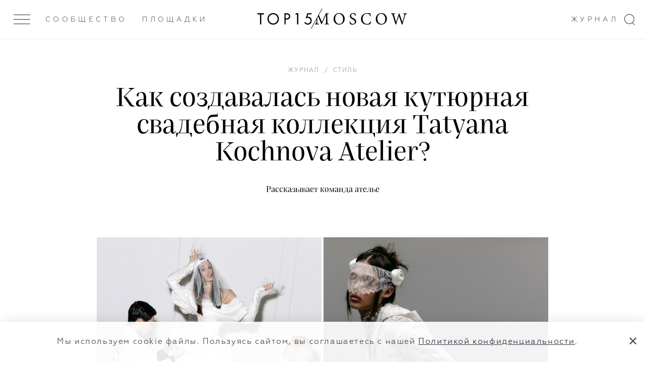

--- FILE ---
content_type: text/html; charset=UTF-8
request_url: https://top15moscow.ru/novosti/kak-sozdavalas-novaya-kutyurnaya-svadebnaya-kollekciya-tatyana-kochnova-atelier
body_size: 19553
content:
<!DOCTYPE html>
<html>
<head>
<link rel="dns-prefetch" href="//top15moscow.ru">
<link rel="dns-prefetch" href="//cdnjs.cloudflare.com">
<link rel="dns-prefetch" href="//phpbbex.com">
<link rel="dns-prefetch" href="//schema.org">
<link rel="dns-prefetch" href="//mc.yandex.ru">
<link rel="dns-prefetch" href="//www.w3.org">
<link rel="dns-prefetch" href="//t.me">
<style>
.article-video-container {
    margin: 56px auto 80px !important;

    @media  screen and (max-width: 1023px) {
        margin: 32px auto 40px !important;
    }

    &.small {
        width: 100%;
        max-width: 600px;
    }

    &.big {
        @media  screen and (min-width: 1023px) {
            width: 150%;
            margin-left: -25% !important;
            max-width: 100vw;
        }
    }

    &.vertical {
        max-width: 360px;
    }

    & iframe {
        right: 0 !important;
        left: unset !important;
        min-height: unset !important;
    }

    & .article-video-copyrite {
        margin-top: 8px;
        font-size: 12px;
        line-height: 15px;
        color: black;

        @media  screen and (min-width: 640px) {
            font-size: 14px;
            line-height: 18px;
        }
    }
}
</style>



    <meta name="yandex-verification" content="8619308e481fb2ee">
    <meta charset="utf-8"> <meta name="viewport" content="width=device-width, initial-scale=1.0, maximum-scale=1.0, user-scalable=no"> <meta name="format-detection" content="telephone=no"> <meta name="SKYPE_TOOLBAR" content="SKYPE_TOOLBAR_PARSER_COMPATIBLE">   <meta name="yandex-verification" content="7cf5414637b1b75c">  <meta name="google-site-verification" content="GUizLrCl9Y3sfRYPDYnjBwTIqDn_o96DysMX2zpL7kY">   <link rel="canonical" href="https://top15moscow.ru/novosti/kak-sozdavalas-novaya-kutyurnaya-svadebnaya-kollekciya-tatyana-kochnova-atelier">  <link rel="apple-touch-icon" sizes="180x180" href="/img/favicons/apple-touch-icon.png"> <link rel="icon" type="image/png" sizes="32x32" href="/img/favicons/favicon-32x32.png"> <link rel="icon" type="image/png" sizes="16x16" href="/img/favicons/favicon-16x16.png"> <link rel="manifest" href="/img/favicons/manifest.json"> <link rel="mask-icon" href="/img/favicons/safari-pinned-tab.svg" color="#000"> <link rel="shortcut icon" href="/img/favicons/favicon.ico"> <meta name="msapplication-TileColor" content="#2d89ef"> <meta name="msapplication-TileImage" content="/img/favicons/mstile-144x144.png"> <meta name="msapplication-config" content="/img/favicons/browserconfig.xml"> <meta name="theme-color" content="#ffffff"> <meta name="cmsmagazine" content="dd2cf3e1ada3c9bfc2ba4232f0af70ed"> <link rel="stylesheet" href="/css/critical.css?id=4aa4c1694e229f0a87371e46978e319f"> <link rel="stylesheet" href="/css/app.css?id=41ed89463c9de15198e68db7bd9f2a0d"> <link href="/css/main.css?id=28ded57f05e2028d2d58a3871f5b9ea0" rel="stylesheet" media="all">  <link rel="stylesheet" href="/css/slide-menu.css?id=025934b0f8dc25e83021421661afe43e"> <link rel="stylesheet" href="/css/v4/app-v4.css?id=d7590331bcc20b317320a41665451da2">      <!--[if IE]> <script src="https://cdnjs.cloudflare.com/ajax/libs/html5shiv/3.7.3/html5shiv.js"></script> <![endif]--> <!--[if lt IE 10]> <script src="http://phpbbex.com/oldies/oldies.js" charset="utf-8"></script> <![endif]-->  <title>Свадебные платья | Платье на свадьбу | Дизайнерские свадебные платья | Tatyana kochnova | Tatyana kochnova atelier</title>   <meta name="description" content="Как создавались платья из новой кутюрной коллекции Tatyana Kochnova Atelier? Рассказывает команда бренда.">  <meta name="yandex-verification" content="7cf5414637b1b75c"> <meta name="google-site-verification" content="GUizLrCl9Y3sfRYPDYnjBwTIqDn_o96DysMX2zpL7kY">  <meta name="facebook-domain-verification" content="oean7yb77lhu19tkm07rrc4o10oywc">     <meta property="og:locale" content="ru_RU"> <meta property="og:type" content="website">  <meta property="og:title" content="Свадебные платья | Платье на свадьбу | Дизайнерские свадебные платья | Tatyana kochnova | Tatyana kochnova atelier"> <meta property="og:description" content="Как создавались платья из новой кутюрной коллекции Tatyana Kochnova Atelier? Рассказывает команда бренда."> <meta property="og:url" content="https://top15moscow.ru/novosti/kak-sozdavalas-novaya-kutyurnaya-svadebnaya-kollekciya-tatyana-kochnova-atelier/"> <meta property="og:site_name" content="TOP15MOSCOW"> <meta name="twitter:card" content="summary_large_image"> <meta property="twitter:description" content="Как создавались платья из новой кутюрной коллекции Tatyana Kochnova Atelier? Рассказывает команда бренда."> <meta name="twitter:title" content="Свадебные платья | Платье на свадьбу | Дизайнерские свадебные платья | Tatyana kochnova | Tatyana kochnova atelier"> <meta property="og:image" content="https://top15moscow.ru/storage/news/June2023/cropped/2TbncFnEhsUfzOghKcFZ.jpg"> <meta property="og:image:secure_url" content="https://top15moscow.ru/storage/news/June2023/cropped/2TbncFnEhsUfzOghKcFZ.jpg"> <meta name="twitter:image" content="https://top15moscow.ru/storage/news/June2023/cropped/2TbncFnEhsUfzOghKcFZ.jpg"> <meta property="og:image:width" content="2400"> <meta property="og:image:height" content="1260"> <meta property="business:contact_data:country_name" content="Россия"> <meta property="business:contact_data:locality" content="Москва"> <meta property="business:contact_data:street_address" content="Москва, ул. Новопесчаная 8к3/183"> <meta property="business:contact_data:postal_code" content="121248"> <meta property="business:contact_data:email" content="info@top15moscow.ru"> <meta property="business:contact_data:phone_number" content="+79854112400"> <meta property="business:contact_data:website" content="https://top15moscow.ru/novosti/kak-sozdavalas-novaya-kutyurnaya-svadebnaya-kollekciya-tatyana-kochnova-atelier/">            <script type="application/ld+json">
                

    
    {
    "@context": "https://schema.org",
    "@type": "Article",
    "mainEntityOfPage": {
    "@type": "WebPage",
    "@id": "/novosti/kak-sozdavalas-novaya-kutyurnaya-svadebnaya-kollekciya-tatyana-kochnova-atelier"
    },
    "headline": "&#1050;&#1072;&#1082; &#1089;&#1086;&#1079;&#1076;&#1072;&#1074;&#1072;&#1083;&#1072;&#1089;&#1100; &#1085;&#1086;&#1074;&#1072;&#1103; &#1082;&#1091;&#1090;&#1102;&#1088;&#1085;&#1072;&#1103; &#1089;&#1074;&#1072;&#1076;&#1077;&#1073;&#1085;&#1072;&#1103; &#1082;&#1086;&#1083;&#1083;&#1077;&#1082;&#1094;&#1080;&#1103; Tatyana Kochnova Atelier?",
    "description": "&#1056;&#1072;&#1089;&#1089;&#1082;&#1072;&#1079;&#1099;&#1074;&#1072;&#1077;&#1090; &#1082;&#1086;&#1084;&#1072;&#1085;&#1076;&#1072; &#1072;&#1090;&#1077;&#1083;&#1100;&#1077;",
    "image": "/storage/news/June2023/thumbnails/1x/Qsd5XzQifSxrYaEBu6nf.jpg?1687266648",
    "author": {
    "@type": "Person",
    "name": "&#1051;&#1072;&#1076;&#1072; &#1050;&#1088;&#1099;&#1083;&#1086;&#1074;&#1072;"
    },
    "publisher": {
    "@type": "Organization",
    "name": "top15moscow",
    "logo": {
    "@type": "ImageObject",
    "url": "https://top15moscow.ru/img/svg/logo-01.svg"
    }
    },
    "datePublished": "2023-06-21 10:50:00"
    }
    
        </script>
    
    <script>

    function onLoadRequestedImages(img) {
        img.parentElement.classList.remove('mod_requested');
        onImageLoad(img);
    }

    function onImageLoad(img) {
        var parent = img.parentElement.parentElement;
        img.classList.add('mod_loaded');

        if (parent.classList.contains('gallery__item--visible--last')) {
            setTimeout(function () {
                parent.classList.add('mod_more');
            }, 200);
        }
    }

    function onGalleryImageLoad(img) {
        if (img.parentElement.classList.contains('mod_loaded')) {
            return;
        }

        img.parentElement.style.backgroundImage = 'url(' + img.currentSrc + ')';
        img.parentElement.classList.add('mod_loaded');
        img.classList.remove('lazyload');
    }

</script>
    <meta name="csrf-token" content="CyDLNi6ZzZOoxTBiUFTWSGSOCw7hjFRWgufq8aAq">

    <style> .special-event { min-height: calc(100vh - 216px); padding: 70px 0 } .special-event_content { display: grid; grid-template-columns: 1fr 1fr; align-items: center; grid-gap: 50px; } .special-event h1 { font-size: 48px; margin-bottom: 18px; } .special_event-text span { border-bottom: 1px solid #1E1E1E; } .special_event-text { font-family: 'Praho Pro'; font-style: normal; font-weight: normal; font-size: 20px; line-height: 1.4; color: #333744; } @media (max-width: 1200px) { .special-event_content { display: grid; grid-template-columns: 1fr; align-items: center; grid-gap: 0; } .special-event { padding: 52px 0; } .special-event h1 { line-height: 28px; font-size: 28px; margin-bottom: 26px; } .special-event_logo { margin-bottom: 16px; } } .special-event_logo img { display: block; width: 100%; object-fit: cover; } .restaurant-main_rating { margin-top: 10px; } .map__container { padding-bottom: 0 !important; } @media (min-width: 1000px) { .mobile-hall { display: flex; justify-content: space-around; } } .background { background: rgba(0, 0, 0, .2) no-repeat top center / cover; } .page_masters .top-line .col-item > .m-gallery__item, .page_foto .top-line .col-item > .m-gallery__item, .page_decor .top-line .col-item > .m-gallery__item, .page_partners .top-line .col-item > .m-gallery__item, .page_masters .bottom-line .col-item > .m-gallery__item, .page_foto .bottom-line .col-item > .m-gallery__item, .page_decor .bottom-line .col-item > .m-gallery__item, .page_partners .bottom-line .col-item > .m-gallery__item, .page_restaurants .col-item > .m-gallery__item, .articles-slider .blog-list__image { background: rgba(0, 0, 0, 0.05) top center/cover no-repeat; height: 100% !important; -webkit-transition: all 1s ease 0s; transition: all 1s ease 0s; position: relative; display: block; } .m-gallery .logo { float: left; } </style>

    
        <!-- Yandex.Metrika counter -->
        <script type="text/javascript">
            (function(m,e,t,r,i,k,a){m[i]=m[i]||function(){(m[i].a=m[i].a||[]).push(arguments)};
                m[i].l=1*new Date();k=e.createElement(t),a=e.getElementsByTagName(t)[0],k.async=1,k.src=r,a.parentNode.insertBefore(k,a)})
            (window, document, "script", "https://mc.yandex.ru/metrika/tag.js", "ym");

            ym(29301105, "init", {
                clickmap:true,
                trackLinks:true,
                accurateTrackBounce:true
            });
        </script>

        <!-- /Yandex.Metrika counter -->
    

</head>
<body class="page-loading mod_release-v4 page_blog-detail 


       mod_without-banner" data-locale="ru" data-page="blog-detail">

<noscript>



    <div><img src="https://mc.yandex.ru/watch/29301105" style="position:absolute; left:-9999px;" alt="Как создавалась новая кутюрная свадебная коллекция Tatyana"></div>
</noscript>


<div style="display: none" itemscope itemtype="http://schema.org/ImageObject">
    <h2 itemprop="title">Свадебные платья | Платье на свадьбу | Дизайнерские свадебные платья | Tatyana kochnova | Tatyana kochnova atelier</h2>
        <img src="https://top15moscow.ru/storage/news/June2023/cropped/2TbncFnEhsUfzOghKcFZ.jpg" itemprop="contentUrl" alt="Как создавалась новая кутюрная свадебная коллекция Tatyana">
    <span itemprop="description">Как создавались платья из новой кутюрной коллекции Tatyana Kochnova Atelier? Рассказывает команда бренда.</span>
</div>


    <div class="page-layout">


        <div class="page">
            <header class="header header--white"> <div class="outer-header"> <div class="header__inner "> <div class="menu-btn"> <div class="menu-btn__inner js-menu-open "> <span></span><span></span><span></span> </div> </div> <div class="header-down_buttons"> <div class="header-down_button-wrap"> <a class="header-down_button hover link-inherit" href="/members" data-name="members">Сообщество</a> </div>  <div class="header-down_button-wrap"> <a class="header-down_button link-inherit" data-name="places" href="/places/russia/moscow">Площадки</a> </div>   <div class="right-header-links"> <div class="header-down_button-wrap" style="margin-right: 18px"> <a href="/novosti" class="header-down_button hover" data-name="journal">Журнал</a> </div>  </div>    </div> <a href="/" class="header__inner-title"> <div class="logo-clipped-container "> <div class="logo-top15"><svg xmlns="http://www.w3.org/2000/svg" viewbox="0 0 359.9 76.5"> <path d="M0 1.2V9h17.7v66.2h8.1V9h17.7V1.2H0zM75.3 38.2c0 17 13.2 30.5 29.6 30.5s29.6-13.5 29.6-30.5-13.2-30.5-29.6-30.5-29.6 13.6-29.6 30.5zm-8.3 0C67 16.2 83.9 0 104.9 0s37.9 16.2 37.9 38.2-16.8 38.3-37.9 38.3S67 60.2 67 38.2zM187.2 35.2h6.7c9.6 0 15.4-4.9 15.4-13.4 0-11.8-10.8-12.9-16.1-12.9h-6v26.3zm5.1-34c7.3 0 13.4.9 18.4 5.2 5.4 4.7 6.7 11.2 6.7 15.8 0 10.4-6.4 20.7-23.1 20.7h-7.1V75h-8.1V1.2h13.2zM263 9h-12.2l4.3-7.8h16.1v73.9H263V9zM359.4 8.7H336l-4.7 16c1.5-.3 3-.5 4.6-.4 14.6 0 24.1 11.2 24.1 25.6 0 16.5-12.3 26.6-26.6 26.6-6 .1-11.7-1.9-16.3-5.8-2.5-2.2-4.7-4.7-6.4-7.6l6.5-4.7c1.2 2.4 2.8 4.4 4.9 6 3.3 2.9 7.5 4.4 11.8 4.4 10.3 0 17.9-8.5 17.9-19 0-10.6-7.6-18.2-17.9-18.2-2.6 0-7.5.4-14.1 5.1L330.4 1h29v7.7z"></path> </svg></div> <div class="logo-slash"></div> <div class="logo-clipped-part"> <div class="logo-moscow"> <svg xmlns="http://www.w3.org/2000/svg" viewbox="0 0 605.4 76.3"> <path d="M93.6 74.5V71c-9.9-.8-10.3-1.4-10.6-13.8l-1-39.1c-.5-12.1.4-12 10.3-12.9V1.8H73.5L47 58.5 21.4 1.8H3.5v3.4c10.3.9 10.6 1.2 9.7 15.4l-1.5 23.3c-.8 11.8-1.5 16.5-2.1 20.3-.8 5.1-3.1 6.1-9.5 6.7v3.6h26.4v-3.6c-7.3-.6-10.2-1.4-10.5-6.7-.1-4.1 0-8.6.5-18.3L18 13.5h.2l25.1 60.1h2.3l27.8-61.7h.2l.5 45.4c0 12.4-.2 13-9.6 13.8v3.5h29.1zM160.6 0c-23 0-37.3 18.7-37.3 39.1 0 21.7 16.5 37.2 35.9 37.2 20.4 0 37.3-14.7 37.3-39.1C196.4 14.6 179.1 0 160.6 0zM158 4.4c14.7 0 27.8 12.1 27.8 35.7 0 21.6-11.5 31.7-24.2 31.7-15.8 0-27.8-15-27.8-36 0-21.3 11.9-31.4 24.1-31.4h.1zM268.8 18.2c-.9-7.3-1.5-11.6-1.9-15.5C261.8.9 257.4 0 253 0c-14.1 0-22.6 9.1-22.6 19.7 0 12.9 11.7 18.3 18.3 21.7 8.3 4.5 14.6 8.3 14.6 17 0 8.1-5 13.5-13.7 13.5-11.4 0-16-10.9-17.8-17.7l-3.5.7c.8 5.8 2.1 14.7 3.1 17.3 1 .4 2.7 1.4 5.2 2.2 2.6.8 6.3 1.9 11 1.9 14.5 0 24.3-9.1 24.3-21.2 0-12.9-11.3-18-19.4-21.9-8.4-4.4-14.1-8.3-14.1-16.8 0-5.6 3.5-12.3 12.5-12.3 9.9 0 12.3 7.8 14.1 14.7l3.8-.6zM366.2 54.7C360.5 66.3 354.8 72 343.6 72 326.7 72 314 57.8 314 36.9c0-16.9 10-32.6 28.9-32.6 12.7 0 18.7 5.3 21.5 16.7l3.6-1c-.6-5.9-1.4-10.4-2.2-16.9-3.2-.7-10.6-3.1-19.6-3.1-24.6 0-42.8 15.6-42.8 39.3 0 17.5 12.2 37 39.3 37 8.4 0 17.5-2.3 20.9-3.1 1.8-3.5 4.8-11.9 6.3-17.4l-3.7-1.1zM437.5 0c-23 0-37.3 18.7-37.3 39.1 0 21.7 16.5 37.2 35.9 37.2 20.4 0 37.3-14.7 37.3-39.1C473.4 14.6 456 0 437.5 0zM435 4.4c14.7 0 27.8 12.1 27.8 35.7 0 21.6-11.5 31.7-24.2 31.7-15.8 0-27.8-15-27.8-36 0-21.3 11.9-31.4 24.1-31.4h.1zM605.4 1.8H581v3.4c8.2 1.1 8.7 2.2 7.4 8.6-1.8 8-8.6 30.6-13.1 45.6h-.2c-6.9-20-13.4-37.9-19.5-56.5h-3.3c-5.7 18.4-12.2 36.7-18.3 56.6h-.2c-5-16.6-9.5-31.8-13.9-47.2-1.5-5.5-1.5-6.1 6.8-7.1V1.8h-26.2v3.4c6.8.8 8.4 1.6 11.2 10.6 6.1 20 12.5 39.6 18.3 59.7h3.4c5.8-18.3 11.9-36.2 18.6-56.5h.2c6 17.5 13.5 38.3 19.4 56.5h3.6c9-31.2 16-53 18.4-59.7 3.3-8.9 4-9.6 11.9-10.6V1.8z"></path> </svg> </div> </div> </div> </a> <svg class="search-icon" xmlns="http://www.w3.org/2000/svg" width="21px" height="22px"> <path fill-rule="evenodd" d="M16.675,16.973 L21.010,21.312 L20.313,22.009 L15.927,17.619 C14.253,18.930 12.150,19.719 9.859,19.719 C4.414,19.719 -0.000,15.304 -0.000,9.859 C-0.000,4.414 4.414,-0.000 9.859,-0.000 C15.304,-0.000 19.719,4.414 19.719,9.859 C19.719,12.658 18.547,15.178 16.675,16.973 ZM9.859,1.000 C4.966,1.000 1.000,4.966 1.000,9.859 C1.000,14.752 4.966,18.719 9.859,18.719 C14.752,18.719 18.719,14.752 18.719,9.859 C18.719,4.966 14.752,1.000 9.859,1.000 Z"></path> </svg> </div>  </div> </header>
            
            


            <section data-category="28" data-type-id="1" data-created-at="2023-06-21 10:50:00" data-news-id="3337" class="section blog-detail current mod_without-logo">

                                    <time style="display: none" datetime="2023.06.21">21 / 06 / 2023</time>
                
                

                <div class="wrap">
                    <div class="blog-list__item blog-list__main">  <div class="blog-list__category"></div> <ol class="breadcrumbs-list blog-list__breadcrumbs" itemscope itemtype="https://schema.org/BreadcrumbList"> <li class="breadcrumbs-item mod_hidden" itemprop="itemListElement" itemscope itemtype="https://schema.org/ListItem"> <a class="link-inherit" itemprop="item" href="/"> <span itemprop="name">Главная</span></a> <meta itemprop="position" content="1"> </li>  <span class="mod_hidden">/</span>    <li itemprop="itemListElement" class="breadcrumbs-item " itemscope itemtype="https://schema.org/ListItem"> <a class="link-inherit" itemscope itemtype="https://schema.org/WebPage" itemprop="item" itemid="/novosti" href="/novosti"><span itemprop="name">Журнал</span></a> <meta itemprop="position" content="2"> </li>   <span class="">/</span>  <li itemprop="itemListElement" class="breadcrumbs-item " itemscope itemtype="https://schema.org/ListItem"> <a class="link-inherit" itemscope itemtype="https://schema.org/WebPage" itemprop="item" itemid="/category/style" href="/category/style"><span itemprop="name">Стиль</span></a> <meta itemprop="position" content="3"> </li>   <span class="mod_hidden">/</span>  <li itemprop="itemListElement" class="breadcrumbs-item mod_hidden" itemscope itemtype="https://schema.org/ListItem"> <a class="link-inherit" itemscope itemtype="https://schema.org/WebPage" itemprop="item" itemid="/novosti/kak-sozdavalas-novaya-kutyurnaya-svadebnaya-kollekciya-tatyana-kochnova-atelier" href="/novosti/kak-sozdavalas-novaya-kutyurnaya-svadebnaya-kollekciya-tatyana-kochnova-atelier"><span itemprop="name">Как создавалась новая кутюрная свадебная коллекция Tatyana Kochnova Atelier?</span></a> <meta itemprop="position" content="4"> </li>  </ol>   <h1 class="blog-list__title">Как создавалась новая кутюрная свадебная коллекция Tatyana Kochnova Atelier?</h1> <h2 class="blog-list__text">Рассказывает команда ателье</h2>  </div>                </div>

                
                
                
                
                                    <div class="text-content text-content--main">
                        <div class="wrap">
                            <div class="parts-row parts-4 parts-collapse-lg">

                                <div class="col-item">  <div class="persons-list__item--sm hdn-lg"> </div>  </div>
                                <div class="col-item part-4x2 blog-inner">

                                    
                                    
                                    <div class="userContent">
<div class="m-gallery"> <hr class="mod_main-personal-hr"> <div class="list-title v-chunk-gallery_title m-gallery_title">   </div>  <div class="m-gallery__list loading personal">  <div class="gallery-wrapper">   <div class="gallery__item-wrapper gallery__item--visible" style="width: 50%;"> <a href="/storage/photos/June2023/thumbnails/1x/p3KhqjWUeWbvB34j1stT.jpg?1687266439" data-fancybox="gallery_ " style="padding-bottom: 125%;" data-ratio="0.8" class="hoverable gallery__item-link"> <img data-src="/storage/photos/June2023/thumbnails/0.5x/p3KhqjWUeWbvB34j1stT.jpg?1687266439" class="gallery__item lazyload" onload="onImageLoad(this)" alt="Как создавалась новая кутюрная свадебная коллекция Tatyana"> </a>  </div>     <div class="gallery__item-wrapper gallery__item--visible" style="width: 50%;"> <a href="/storage/photos/June2023/thumbnails/1x/3FSIlfTNy6jqoWDoA2gY.jpg?1687266428" data-fancybox="gallery_ " style="padding-bottom: 125%;" data-ratio="0.8" class="hoverable gallery__item-link"> <img data-src="/storage/photos/June2023/thumbnails/0.5x/3FSIlfTNy6jqoWDoA2gY.jpg?1687266428" class="gallery__item lazyload" onload="onImageLoad(this)" alt="Как создавалась новая кутюрная свадебная коллекция Tatyana"> </a>  </div>         </div> </div> </div>  
<p> </p>
<p>Bridal Collection 23/24 <span style="text-decoration: underline; color: #000000;"><a style="color: #000000; text-decoration: underline;" href="https://top15moscow.ru/wedding-dresses/tatyana-kochnova" target="_blank" rel="noopener">Tatyana Kochnova Atelier</a></span> — это новое, ни на что не похожее, прочтение образа современной невесты. В этот раз наравне с уже известными корсетными платьями с объемными шелковыми цветами появились и другие, более дерзкие образы с брюками, топами, кейпами с капюшонами и гиперболизированными деталями в виде бантов. Мы пообщались с командой ателье и узнали, как создавалась новая свадебная капсула и в чем ее уникальность.</p>
<p><em><strong>О чем новая коллекция?</strong></em></p>
<p>Bridal Collection 23/24 о том, что свадебная мода может сосуществовать с современными тенденциями. В этом и заключалась наша миссия — создать коллекцию, которая соответствует трендам здесь и сейчас.</p>
<p><em><strong>В чем главное отличие от предыдущих кутюрных коллекций? </strong></em></p>
<p>Коллекция отличается особенным разнообразием. В ней есть не только основные платья для церемоний, но и так называемые вторые платья, в которых можно комфортно провести свадебный вечер. Но это еще не все. Bridal Collection 23/24 частично представляет собой конструктор, где каждая невеста сможет собрать себе уникальный образ, замиксовав разные верх и низ, добавить к платью корсет или надеть сверху кейп. К тому же мы создали полноценную капсулу свадебных аксессуаров. Из-за своей вариативности и возможности составить многослойный образ, коллекция подходит для любого сезона, а это очень важно, ведь не все мечтают о свадьбе летом.</p>
<div class="m-gallery"> <hr class="mod_main-personal-hr"> <div class="list-title v-chunk-gallery_title m-gallery_title">   </div>  <div class="m-gallery__list loading personal">  <div class="gallery-wrapper">   <div class="gallery__item-wrapper gallery__item--visible" style="width: 50%;"> <a href="/storage/photos/June2023/thumbnails/1x/qQuIlAVH74Lk526WxOcY.jpg?1687265112" data-fancybox="gallery_ " style="padding-bottom: 125.028%;" data-ratio="0.8" class="hoverable gallery__item-link"> <img data-src="/storage/photos/June2023/thumbnails/0.5x/qQuIlAVH74Lk526WxOcY.jpg?1687265112" class="gallery__item lazyload" onload="onImageLoad(this)" alt="Как создавалась новая кутюрная свадебная коллекция Tatyana"> </a>  </div>     <div class="gallery__item-wrapper gallery__item--visible" style="width: 50%;"> <a href="/storage/photos/June2023/thumbnails/1x/EeVuErhOIjYZ73pguCgz.jpg?1687265111" data-fancybox="gallery_ " style="padding-bottom: 125.028%;" data-ratio="0.8" class="hoverable gallery__item-link"> <img data-src="/storage/photos/June2023/thumbnails/0.5x/EeVuErhOIjYZ73pguCgz.jpg?1687265111" class="gallery__item lazyload" onload="onImageLoad(this)" alt="Как создавалась новая кутюрная свадебная коллекция Tatyana"> </a>  </div>         </div> </div> </div>  
<p><em><strong>Как долго шла подготовка к ее запуску?</strong></em></p>
<p>Около года. Запуск коллекции — это всегда большой цикл взаимосвязанных действий. Такой цикл занимает месяцы, и много времени уходит именно на доставку тканей, ведь многие материалы создаются под заказ. Параллельно с этим нужно провести анализ прошлой коллекции, придумать концепцию новой и создать детальный эскиз каждого образа. Далее составляется расписание для ателье, по которому будет идти процесс создания образов с предварительными примерками на моделях. В это время креативная команда разрабатывает пиар-кампанию, планирует съемки и занимается организацией онлайн-показа.</p>
<p><em><strong>Расскажите о технологиях работы кутюрного ателье.</strong></em></p>
<p>Образы Bridal Collection 23/24 современны и в то же время включают в себя элементы классических ручных вышивок люневильским крючком, лентами, бисером, стеклярусом и золотой канителью. В новой свадебной линейке также представлены платья и костюмы с нашим фирменным декором в виде цветов из ткани, которые создаются в технике шелковой флористики. Особое внимание уделено выбору материалов высочайшего качества — струящийся шелк, воздушная органза, тончайшее кружево. Более того, внутри изделие так же безупречно, как и снаружи. Каждый шов обработан аккуратной окантовкой, а подклад — это всегда натуральный шелк. В большей степени коллекция собрана, как правило, вручную, а качество исполнения — исключительно.</p>
<div class="m-gallery"> <hr class="mod_main-personal-hr"> <div class="list-title v-chunk-gallery_title m-gallery_title">   </div>  <div class="m-gallery__list loading personal">  <div class="gallery-wrapper">   <div class="gallery__item-wrapper gallery__item--visible" style="width: 50.006%;"> <a href="/storage/photos/June2023/thumbnails/1x/c7rB2PJ6SyqsXZBBDGNF.jpg?1687265915" data-fancybox="gallery_ " style="padding-bottom: 125%;" data-ratio="0.8" class="hoverable gallery__item-link"> <img data-src="/storage/photos/June2023/thumbnails/0.5x/c7rB2PJ6SyqsXZBBDGNF.jpg?1687265915" class="gallery__item lazyload" onload="onImageLoad(this)" alt="Как создавалась новая кутюрная свадебная коллекция Tatyana"> </a>  </div>     <div class="gallery__item-wrapper gallery__item--visible" style="width: 49.994%;"> <a href="/storage/photos/June2023/thumbnails/1x/XXeg8FPUpUT1TOx5I4Kp.jpg?1687266565" data-fancybox="gallery_ " style="padding-bottom: 125.028%;" data-ratio="0.8" class="hoverable gallery__item-link"> <img data-src="/storage/photos/June2023/thumbnails/0.5x/XXeg8FPUpUT1TOx5I4Kp.jpg?1687266565" class="gallery__item lazyload" onload="onImageLoad(this)" alt="Как создавалась новая кутюрная свадебная коллекция Tatyana"> </a>  </div>         </div> </div> </div>  
<p><em><strong>Невесты Tatyana Kochnova Atelier Bridal Collection 23/24 — какие они?</strong></em></p>
<p>Наши невесты очень разные, и с точки зрения вкуса, и с точки зрения возраста. Сдержанные девушки выбирают более лаконичные и не многосложные силуэты, а невесты с бунтарским духом хотят чего-то «поярче» и зачастую покороче. Но, в любом случае, каждая из них — единственная и неповторимая. </p>
<p><em><strong>Какие образы в коллекции самые любимые?</strong></em></p>
<p>Все без исключения!</p>
<div class="m-gallery"> <hr class="mod_main-personal-hr"> <div class="list-title v-chunk-gallery_title m-gallery_title">   </div>  <div class="m-gallery__list loading personal">  <div class="gallery-wrapper">   <div class="gallery__item-wrapper gallery__item--visible" style="width: 50%;"> <a href="/storage/photos/June2023/thumbnails/1x/RL39PqohJspMHkdwYMzH.jpg?1687265971" data-fancybox="gallery_ " style="padding-bottom: 125.028%;" data-ratio="0.8" class="hoverable gallery__item-link"> <img data-src="/storage/photos/June2023/thumbnails/0.5x/RL39PqohJspMHkdwYMzH.jpg?1687265971" class="gallery__item lazyload" onload="onImageLoad(this)" alt="Как создавалась новая кутюрная свадебная коллекция Tatyana"> </a>  </div>     <div class="gallery__item-wrapper gallery__item--visible" style="width: 50%;"> <a href="/storage/photos/June2023/thumbnails/1x/ySMMh3OHJN77x43oIqB5.jpg?1687266620" data-fancybox="gallery_ " style="padding-bottom: 125.028%;" data-ratio="0.8" class="hoverable gallery__item-link"> <img data-src="/storage/photos/June2023/thumbnails/0.5x/ySMMh3OHJN77x43oIqB5.jpg?1687266620" class="gallery__item lazyload" onload="onImageLoad(this)" alt="Как создавалась новая кутюрная свадебная коллекция Tatyana"> </a>  </div>         </div> </div> </div>  
<p style="margin: 0px; font-stretch: normal; font-size: 12px; line-height: normal; font-family: 'Helvetica Neue';"> </p>
</div>
                                </div>
                            </div>


                            
                        </div>
                    </div>
                                <p class="blog-detail__data">
                    21.06.2023
                </p>
                                    <div class="journal-writer-bottom">
                        <a class="link-inherit" href="https://top15moscow.ru/team/editors/lada-krylova">
                            Автор — <span>Лада Крылова</span>
                        </a>
                                            </div>
                                <div class="wrap">

                    
                    
                    

                    <div class="soc-feedback ta-c">

                        <div class="soc-feedback__item">  <div class="soc-feedback__title">Оценить статью —</div> <div class="rating-list"> <div class="star-rating"> <form action="/change_rating" id="ratingForm" class="star-rating__wrap js-rating-form-0" method="post"> <input type="hidden" name="_token" value="CyDLNi6ZzZOoxTBiUFTWSGSOCw7hjFRWgufq8aAq"> <select id="rating" class=""> <option value=""></option> <option value="1">1</option> <option value="2">2</option> <option value="3">3</option> <option value="4">4</option> <option value="5">5</option> </select> <input name="rating" class="js-new-rating-0" id="newRating" type="hidden" value="">  <input name="news_id" type="hidden" value="3337">  <input name="user_ip" id="userIp" type="hidden" value=""> </form> </div> </div>  <div class="soc-feedback__error" style="display: none;">Возникли проблемы при отправке данных. Попробуйте повторить операцию позже.</div> </div>
                    </div>
                </div>
                
                                    <div class="tags-container "> <div class="tags"> <div class="tags__label">Теги:</div>  <div class="tag"><a href="https://top15moscow.ru/tags/100">#образ невесты</a></div>  <div class="tag"><a href="https://top15moscow.ru/tags/255">#необычное платье</a></div>  <div class="tag"><a href="https://top15moscow.ru/tags/2">#платья</a></div>  </div> </div>                     
                    <div class="popular-articles-container"> <div class="wrap"> <hr> <div class="list-title v-chunk-gallery_title articles_title">Похожее</div> <div class="article-list">  <div class="blog-list__item article ">  <a href="/novosti/16-rossiiskih-lokalnyh-brendov-u-kotoryh-mozhno-naiti-platya-i-aksessuary-dlya-nevest" class="blog-list__image--wrapper list__image-wrapper hoverable" style="padding-bottom: 150%;"> <div class="blog-list__image background mod_position"> <img data-src="/storage/news/June2023/thumbnails/1x/uTmO4SHO6SfcP6czsmAz.jpg?1686925702" data-srcset="/storage/news/June2023/thumbnails/1x/uTmO4SHO6SfcP6czsmAz.jpg?1686925702 2x" src="/" alt="Как создавалась новая кутюрная свадебная коллекция Tatyana" onload="onImageLoad(this)" class="blog-list__image-img hidden img-lazyload" style="height: 100%;object-fit: cover"> </div> </a>  <div class="blog-list__category"> <a href="/category/style" class="blog-list__category-link"> Стиль </a> </div>  <a href="/novosti/16-rossiiskih-lokalnyh-brendov-u-kotoryh-mozhno-naiti-platya-i-aksessuary-dlya-nevest" class="blog-list__descr"> <span class="blog-list__title">16 российских локальных брендов, у которых можно найти платья и аксессуары для невест</span> <span class="blog-list__text">Подробный гид и лучшие свадебные модели</span>  <div class="blog-list__text--date"> 19 / 06 / 2023 </div>  </a> </div>   <div class="blog-list__item article ">  <a href="/novosti/15-korsetnyh-svadebnyh-platev" class="blog-list__image--wrapper list__image-wrapper hoverable" style="padding-bottom: 150%;"> <div class="blog-list__image background mod_position"> <img data-src="/storage/news/June2023/thumbnails/1x/mWDp8TvvpPY67i3lWJyl.jpg?1686255609" data-srcset="/storage/news/June2023/thumbnails/1x/mWDp8TvvpPY67i3lWJyl.jpg?1686255609 2x" src="/" alt="Как создавалась новая кутюрная свадебная коллекция Tatyana" onload="onImageLoad(this)" class="blog-list__image-img hidden img-lazyload" style="height: 100%;object-fit: cover"> </div> </a>  <div class="blog-list__category"> <a href="/category/style" class="blog-list__category-link"> Стиль </a> </div>  <a href="/novosti/15-korsetnyh-svadebnyh-platev" class="blog-list__descr"> <span class="blog-list__title">15 корсетных свадебных платьев</span> <span class="blog-list__text">От российских дизайнеров</span>  <div class="blog-list__text--date"> 11 / 06 / 2023 </div>  </a> </div>   <div class="blog-list__item article ">  <a href="/novosti/16-vechernih-platev-dlya-letnih-svadeb-i-vypusknyh" class="blog-list__image--wrapper list__image-wrapper hoverable" style="padding-bottom: 150%;"> <div class="blog-list__image background mod_position"> <img data-src="/storage/news/June2023/thumbnails/1x/b2CfvcwJmmwUnuI6mJDT.jpg?1686080268" data-srcset="/storage/news/June2023/thumbnails/1x/b2CfvcwJmmwUnuI6mJDT.jpg?1686080268 2x" src="/" alt="Как создавалась новая кутюрная свадебная коллекция Tatyana" onload="onImageLoad(this)" class="blog-list__image-img hidden img-lazyload" style="height: 100%;object-fit: cover"> </div> </a>  <div class="blog-list__category"> <a href="/category/style" class="blog-list__category-link"> Стиль </a> </div>  <a href="/novosti/16-vechernih-platev-dlya-letnih-svadeb-i-vypusknyh" class="blog-list__descr"> <span class="blog-list__title">16 вечерних платьев для летних свадеб и выпускных</span> <span class="blog-list__text">Которые можно купить в Москве</span>  <div class="blog-list__text--date"> 06 / 06 / 2023 </div>  </a> </div>   <div class="blog-list__item article ">  <a href="/novosti/8-kruzevnyx-svadebnyx-platev-kotorye-mozno-naiti-v-moskve" class="blog-list__image--wrapper list__image-wrapper hoverable" style="padding-bottom: 150%;"> <div class="blog-list__image background mod_position"> <img data-src="/storage/news/September2021/thumbnails/1x/eVlQgmlfIB8waSCq4jwc.jpg?1632907037" data-srcset="/storage/news/September2021/thumbnails/1x/eVlQgmlfIB8waSCq4jwc.jpg?1632907037 2x" src="/" alt="Как создавалась новая кутюрная свадебная коллекция Tatyana" onload="onImageLoad(this)" class="blog-list__image-img hidden img-lazyload" style="height: 100%;object-fit: cover"> </div> </a>  <div class="blog-list__category"> <a href="/category/style" class="blog-list__category-link"> Стиль </a> </div>  <a href="/novosti/8-kruzevnyx-svadebnyx-platev-kotorye-mozno-naiti-v-moskve" class="blog-list__descr"> <span class="blog-list__title">12 кружевных свадебных платьев, которые можно найти в Москве</span> <span class="blog-list__text">TATYANA KOCHNOVA, BoscoCeremony, Ваниль, Белое платье, Rara Avis Group и RASARIO</span>  <div class="blog-list__text--date"> 29 / 09 / 2021 </div>  </a> </div>      </div> </div> </div>                     <div class="popular-articles-container"> <div class="wrap"> <hr> <div class="list-title v-chunk-gallery_title articles_title">Популярное</div> <div class="article-list">  <div class="blog-list__item article ">  <a href="/novosti/pleylist-dlya-pervogo-tantsa-ot-svadebnykh-organizatorov" class="blog-list__image--wrapper list__image-wrapper hoverable" style="padding-bottom: 150%;"> <div class="blog-list__image background mod_position"> <img data-src="/storage/news/April2024/thumbnails/1x/elbMyApTXxCO7na29Re5.jpg?1711958955" data-srcset="/storage/news/April2024/thumbnails/1x/elbMyApTXxCO7na29Re5.jpg?1711958955 2x" src="/" alt="Как создавалась новая кутюрная свадебная коллекция Tatyana" onload="onImageLoad(this)" class="blog-list__image-img hidden img-lazyload" style="height: 100%;object-fit: cover"> </div> </a>  <div class="blog-list__category"> <a href="/category/assistant-to-the-bride" class="blog-list__category-link"> Подготовка </a> </div>  <a href="/novosti/pleylist-dlya-pervogo-tantsa-ot-svadebnykh-organizatorov" class="blog-list__descr"> <span class="blog-list__title">100 лучших песен для первого свадебного танца жениха и невесты</span> <span class="blog-list__text">Среди этих песен вы точно найдете свою</span>  </a> </div>   <div class="blog-list__item article ">  <a href="/novosti/luchshie-spa-v-moskve" class="blog-list__image--wrapper list__image-wrapper hoverable" style="padding-bottom: 150%;"> <div class="blog-list__image background mod_position"> <img data-src="/storage/news/February2023/thumbnails/1x/nJMTAGRBQ0gDwR5JwUAM.jpg?1676883800" data-srcset="/storage/news/February2023/thumbnails/1x/nJMTAGRBQ0gDwR5JwUAM.jpg?1676883800 2x" src="/" alt="Как создавалась новая кутюрная свадебная коллекция Tatyana" onload="onImageLoad(this)" class="blog-list__image-img hidden img-lazyload" style="height: 100%;object-fit: cover"> </div> </a>  <div class="blog-list__category"> <a href="/category/lifestyle" class="blog-list__category-link"> Лайфстайл </a> </div>  <a href="/novosti/luchshie-spa-v-moskve" class="blog-list__descr"> <span class="blog-list__title">Лучшие спа в Москве: 13 мест для релакса и перезагрузки</span> <span class="blog-list__text">Отдых души и тела в топовых отелях города</span>  </a> </div>   <div class="blog-list__item article ">  <a href="/novosti/plejlist-dlya-shumnoj-svadebnoj-vecherinki" class="blog-list__image--wrapper list__image-wrapper hoverable" style="padding-bottom: 150%;"> <div class="blog-list__image background mod_position"> <img data-src="/storage/news/April2024/thumbnails/1x/dY7oy4eiLshYy5k2moP0.jpg?1713262692" data-srcset="/storage/news/April2024/thumbnails/1x/dY7oy4eiLshYy5k2moP0.jpg?1713262692 2x" src="/" alt="Как создавалась новая кутюрная свадебная коллекция Tatyana" onload="onImageLoad(this)" class="blog-list__image-img hidden img-lazyload" style="height: 100%;object-fit: cover"> </div> </a>  <div class="blog-list__category"> <a href="/category/assistant-to-the-bride" class="blog-list__category-link"> Подготовка </a> </div>  <a href="/novosti/plejlist-dlya-shumnoj-svadebnoj-vecherinki" class="blog-list__descr"> <span class="blog-list__title">Плейлист для шумной свадебной вечеринки</span> <span class="blog-list__text">Идеальные песни для зажигательных танцев</span>  </a> </div>   <div class="blog-list__item article ">  <a href="/novosti/kamernaya-svadba-vse-chto-nuzhno-znat" class="blog-list__image--wrapper list__image-wrapper hoverable" style="padding-bottom: 150%;"> <div class="blog-list__image background mod_position"> <img data-src="/storage/news/April2024/thumbnails/1x/ZVvlKI7wPaZqECz2QQKT.jpg?1713262939" data-srcset="/storage/news/April2024/thumbnails/1x/ZVvlKI7wPaZqECz2QQKT.jpg?1713262939 2x" src="/" alt="Как создавалась новая кутюрная свадебная коллекция Tatyana" onload="onImageLoad(this)" class="blog-list__image-img hidden img-lazyload" style="height: 100%;object-fit: cover"> </div> </a>  <div class="blog-list__category"> <a href="/category/assistant-to-the-bride" class="blog-list__category-link"> Подготовка </a> </div>  <a href="/novosti/kamernaya-svadba-vse-chto-nuzhno-znat" class="blog-list__descr"> <span class="blog-list__title">Камерная свадьба: все, что нужно знать</span> <span class="blog-list__text">Где устроить, как развлекать гостей, к каким сложностям готовиться и многое другое</span>  </a> </div>    <div class="blog-list__item article mod_hidden js-hidden-popular-articles">  <a href="/novosti/luchshie-massazhnye-studii-moskvy" class="blog-list__image--wrapper list__image-wrapper hoverable" style="padding-bottom: 150%;"> <div class="blog-list__image background mod_position"> <img data-src="/storage/news/November2024/thumbnails/1x/grICFmOvMdcknT7pmXdJ.jpg?1732719546" data-srcset="/storage/news/November2024/thumbnails/1x/grICFmOvMdcknT7pmXdJ.jpg?1732719546 2x" src="/" alt="Как создавалась новая кутюрная свадебная коллекция Tatyana" onload="onImageLoad(this)" class="blog-list__image-img hidden img-lazyload" style="height: 100%;object-fit: cover"> </div> </a>  <div class="blog-list__category"> <a href="/category/beauty-and-style" class="blog-list__category-link"> Красота </a> </div>  <a href="/novosti/luchshie-massazhnye-studii-moskvy" class="blog-list__descr"> <span class="blog-list__title">Лучшие массажные студии Москвы</span> <span class="blog-list__text">14 мест для того, чтобы расслабиться и привести тело и лицо в тонус</span>  </a> </div>   <div class="blog-list__item article mod_hidden js-hidden-popular-articles">  <a href="/novosti/luchsie-bani-v-moskve" class="blog-list__image--wrapper list__image-wrapper hoverable" style="padding-bottom: 150%;"> <div class="blog-list__image background mod_position"> <img data-src="/storage/news/November2025/thumbnails/1x/8JMowyHrWmaSNgi4fyRe.jpg?1762523939" data-srcset="/storage/news/November2025/thumbnails/1x/8JMowyHrWmaSNgi4fyRe.jpg?1762523939 2x" src="/" alt="Как создавалась новая кутюрная свадебная коллекция Tatyana" onload="onImageLoad(this)" class="blog-list__image-img hidden img-lazyload" style="height: 100%;object-fit: cover"> </div> </a>  <div class="blog-list__category"> <a href="/category/beauty-and-style" class="blog-list__category-link"> Красота </a> </div>  <a href="/novosti/luchsie-bani-v-moskve" class="blog-list__descr"> <span class="blog-list__title">Лучшие бани в Москве</span> <span class="blog-list__text">Рассказываем, где париться на Новый год 2026 (и не только)</span>  </a> </div>   <div class="blog-list__item article mod_hidden js-hidden-popular-articles">  <a href="/novosti/krasivye-daty-dlya-svadby-v-2025-godu" class="blog-list__image--wrapper list__image-wrapper hoverable" style="padding-bottom: 150%;"> <div class="blog-list__image background mod_position"> <img data-src="/storage/news/December2024/thumbnails/1x/e0CeoEUsSB09yHm4lw1M.jpg?1734086269" data-srcset="/storage/news/December2024/thumbnails/1x/e0CeoEUsSB09yHm4lw1M.jpg?1734086269 2x" src="/" alt="Как создавалась новая кутюрная свадебная коллекция Tatyana" onload="onImageLoad(this)" class="blog-list__image-img hidden img-lazyload" style="height: 100%;object-fit: cover"> </div> </a>  <div class="blog-list__category"> <a href="/category/assistant-to-the-bride" class="blog-list__category-link"> Подготовка </a> </div>  <a href="/novosti/krasivye-daty-dlya-svadby-v-2025-godu" class="blog-list__descr"> <span class="blog-list__title">Красивые даты для свадьбы в 2025 году</span> <span class="blog-list__text">Чтобы носить в паспорте эффектный штамп</span>  </a> </div>   <div class="blog-list__item article mod_hidden js-hidden-popular-articles">  <a href="/novosti/restorani-dlya-kamernoi-svadby-v-moskve" class="blog-list__image--wrapper list__image-wrapper hoverable" style="padding-bottom: 150%;"> <div class="blog-list__image background mod_position"> <img data-src="/storage/news/May2025/thumbnails/1x/yjJS7YhB8WVpfIWZWo7I.jpg?1748595227" data-srcset="/storage/news/May2025/thumbnails/1x/yjJS7YhB8WVpfIWZWo7I.jpg?1748595227 2x" src="/" alt="Как создавалась новая кутюрная свадебная коллекция Tatyana" onload="onImageLoad(this)" class="blog-list__image-img hidden img-lazyload" style="height: 100%;object-fit: cover"> </div> </a>  <div class="blog-list__category"> <a href="/category/assistant-to-the-bride" class="blog-list__category-link"> Подготовка </a> </div>  <a href="/novosti/restorani-dlya-kamernoi-svadby-v-moskve" class="blog-list__descr"> <span class="blog-list__title">Рестораны для камерной свадьбы в Москве</span> <span class="blog-list__text">70 площадок для нарядного ужина в кругу самых близких</span>  </a> </div>   <div class="blog-list__item article mod_hidden js-hidden-popular-articles">  <a href="/novosti/luchshie-filmy-o-svadbe" class="blog-list__image--wrapper list__image-wrapper hoverable" style="padding-bottom: 150%;"> <div class="blog-list__image background mod_position"> <img data-src="/storage/news/February2024/thumbnails/1x/mHKIwl6crt7wjbo0f991.jpg?1707745438" data-srcset="/storage/news/February2024/thumbnails/1x/mHKIwl6crt7wjbo0f991.jpg?1707745438 2x" src="/" alt="Как создавалась новая кутюрная свадебная коллекция Tatyana" onload="onImageLoad(this)" class="blog-list__image-img hidden img-lazyload" style="height: 100%;object-fit: cover"> </div> </a>  <div class="blog-list__category"> <a href="/category/assistant-to-the-bride" class="blog-list__category-link"> Подготовка </a> </div>  <a href="/novosti/luchshie-filmy-o-svadbe" class="blog-list__descr"> <span class="blog-list__title">Лучшие фильмы о свадьбе, которые должна посмотреть невеста</span> <span class="blog-list__text">Одна или с подругами</span>  </a> </div>   <div class="blog-list__item article mod_hidden js-hidden-popular-articles">  <a href="/novosti/v-moskve-otkrylis-avtokinoteatry-kakoi-vybrat" class="blog-list__image--wrapper list__image-wrapper hoverable" style="padding-bottom: 150%;"> <div class="blog-list__image background mod_position"> <img data-src="/storage/news/April2023/thumbnails/1x/wgbpGpuPrfpKlnL4kdsG.jpg?1680707004" data-srcset="/storage/news/April2023/thumbnails/1x/wgbpGpuPrfpKlnL4kdsG.jpg?1680707004 2x" src="/" alt="Как создавалась новая кутюрная свадебная коллекция Tatyana" onload="onImageLoad(this)" class="blog-list__image-img hidden img-lazyload" style="height: 100%;object-fit: cover"> </div> </a>  <div class="blog-list__category"> <a href="/category/lifestyle" class="blog-list__category-link"> Лайфстайл </a> </div>  <a href="/novosti/v-moskve-otkrylis-avtokinoteatry-kakoi-vybrat" class="blog-list__descr"> <span class="blog-list__title">В Москве открылись автокинотеатры. Какой выбрать?</span> <span class="blog-list__text">Рассказываем, как попасть на сеанс, сколько стоит билет и какие фильмы в репертуаре</span>  </a> </div>   <div class="blog-list__item article mod_hidden js-hidden-popular-articles">  <a href="/novosti/muzyka-dlya-vykhoda-nevesty-na-ceremoniyu" class="blog-list__image--wrapper list__image-wrapper hoverable" style="padding-bottom: 150%;"> <div class="blog-list__image background mod_position"> <img data-src="/storage/news/April2024/thumbnails/1x/WN6fyvCoBUs26VdkbSHP.jpg?1714394064" data-srcset="/storage/news/April2024/thumbnails/1x/WN6fyvCoBUs26VdkbSHP.jpg?1714394064 2x" src="/" alt="Как создавалась новая кутюрная свадебная коллекция Tatyana" onload="onImageLoad(this)" class="blog-list__image-img hidden img-lazyload" style="height: 100%;object-fit: cover"> </div> </a>  <div class="blog-list__category"> <a href="/category/assistant-to-the-bride" class="blog-list__category-link"> Подготовка </a> </div>  <a href="/novosti/muzyka-dlya-vykhoda-nevesty-na-ceremoniyu" class="blog-list__descr"> <span class="blog-list__title">Музыка для выхода невесты на церемонии</span> <span class="blog-list__text">Актуальные композиции от диджеев TOP15MOSCOW</span>  </a> </div>   <div class="blog-list__item article mod_hidden js-hidden-popular-articles">  <a href="/novosti/v-kakih-cvetah-vstrechat-novyj-god-2025" class="blog-list__image--wrapper list__image-wrapper hoverable" style="padding-bottom: 150%;"> <div class="blog-list__image background mod_position"> <img data-src="/storage/news/October2024/thumbnails/1x/vFo3kyuctCcysgfNSnVt.jpg?1728295371" data-srcset="/storage/news/October2024/thumbnails/1x/vFo3kyuctCcysgfNSnVt.jpg?1728295371 2x" src="/" alt="Как создавалась новая кутюрная свадебная коллекция Tatyana" onload="onImageLoad(this)" class="blog-list__image-img hidden img-lazyload" style="height: 100%;object-fit: cover"> </div> </a>  <div class="blog-list__category"> <a href="/category/style" class="blog-list__category-link"> Стиль </a> </div>  <a href="/novosti/v-kakih-cvetah-vstrechat-novyj-god-2025" class="blog-list__descr"> <span class="blog-list__title">В каких цветах встречать Новый год 2025?</span> <span class="blog-list__text">50 предметов гардероба, которые точно понравятся символу будущего года</span>  </a> </div>   <div class="blog-list__item article mod_hidden js-hidden-popular-articles">  <a href="/novosti/krasivye-daty-dlya-svadby-v-2024-godu" class="blog-list__image--wrapper list__image-wrapper hoverable" style="padding-bottom: 150%;"> <div class="blog-list__image background mod_position"> <img data-src="/storage/news/December2023/thumbnails/1x/JQ8CwgqKNo9sCdIMYeOg.jpg?1703870764" data-srcset="/storage/news/December2023/thumbnails/1x/JQ8CwgqKNo9sCdIMYeOg.jpg?1703870764 2x" src="/" alt="Как создавалась новая кутюрная свадебная коллекция Tatyana" onload="onImageLoad(this)" class="blog-list__image-img hidden img-lazyload" style="height: 100%;object-fit: cover"> </div> </a>  <div class="blog-list__category"> <a href="/category/assistant-to-the-bride" class="blog-list__category-link"> Подготовка </a> </div>  <a href="/novosti/krasivye-daty-dlya-svadby-v-2024-godu" class="blog-list__descr"> <span class="blog-list__title">Красивые даты для свадьбы в 2024 году</span> <span class="blog-list__text">Математически идеальные дни, чтобы сказать друг другу «Да»</span>  </a> </div>   <div class="blog-list__item article mod_hidden js-hidden-popular-articles">  <a href="/novosti/krasivye-daty-dlya-svadby-2023" class="blog-list__image--wrapper list__image-wrapper hoverable" style="padding-bottom: 150%;"> <div class="blog-list__image background mod_position"> <img data-src="/storage/news/December2022/thumbnails/1x/x6rmXFMy3uZmXtO1Rppf.jpg?1672427514" data-srcset="/storage/news/December2022/thumbnails/1x/x6rmXFMy3uZmXtO1Rppf.jpg?1672427514 2x" src="/" alt="Как создавалась новая кутюрная свадебная коллекция Tatyana" onload="onImageLoad(this)" class="blog-list__image-img hidden img-lazyload" style="height: 100%;object-fit: cover"> </div> </a>  <div class="blog-list__category"> <a href="/category/assistant-to-the-bride" class="blog-list__category-link"> Подготовка </a> </div>  <a href="/novosti/krasivye-daty-dlya-svadby-2023" class="blog-list__descr"> <span class="blog-list__title">Красивые даты для свадьбы в 2023 году</span> <span class="blog-list__text">Выбираем самые эффектные сочетания цифр</span>  </a> </div>   <div class="blog-list__item article mod_hidden js-hidden-popular-articles">  <a href="/novosti/samye-krasivye-zagsy-moskvy" class="blog-list__image--wrapper list__image-wrapper hoverable" style="padding-bottom: 150%;"> <div class="blog-list__image background mod_position"> <img data-src="/storage/news/December2025/thumbnails/1x/PIyoxzvdJqLNBEjwbu43.jpg?1767091865" data-srcset="/storage/news/December2025/thumbnails/1x/PIyoxzvdJqLNBEjwbu43.jpg?1767091865 2x" src="/" alt="Как создавалась новая кутюрная свадебная коллекция Tatyana" onload="onImageLoad(this)" class="blog-list__image-img hidden img-lazyload" style="height: 100%;object-fit: cover"> </div> </a>  <div class="blog-list__category"> <a href="/category/assistant-to-the-bride" class="blog-list__category-link"> Подготовка </a> </div>  <a href="/novosti/samye-krasivye-zagsy-moskvy" class="blog-list__descr"> <span class="blog-list__title">Самые красивые загсы Москвы</span> <span class="blog-list__text">Для официальной церемонии</span>  </a> </div>    <button data-hidden-type="morePopularArticles" class="button-border-bottom flex-center js-show-more-hidden article-list-btn"> <div class="flex-center">Смотреть еще</div> <div class="flex-center"><svg data-loader class="" width="12" height="12" viewbox="0 0 12 12" fill="none" xmlns="http://www.w3.org/2000/svg"> <g clip-path="url(#icon-load-more)"> <path d="M11.6715 5.28912C11.6326 5.04534 11.4034 4.87927 11.1596 4.91816C10.9159 4.95705 10.7498 5.18622 10.7887 5.42999C10.7891 5.43267 10.7896 5.43531 10.79 5.43796C11.2452 8.11751 9.44201 10.6587 6.76246 11.1139C4.08291 11.5691 1.54173 9.76587 1.08654 7.08632C0.631355 4.40677 2.43458 1.86558 5.1141 1.4104C6.76197 1.13048 8.43927 1.70608 9.56799 2.93888L7.58787 3.59862C7.35363 3.67656 7.22695 3.92961 7.30486 4.16385C7.30489 4.16391 7.30492 4.16399 7.30494 4.16404C7.38288 4.39828 7.63593 4.52497 7.87018 4.44705C7.87026 4.44702 7.87031 4.447 7.87036 4.447L10.5522 3.55305C10.7348 3.49223 10.858 3.32134 10.858 3.12887V0.446989C10.858 0.20012 10.6579 0 10.411 0C10.1641 0 9.96401 0.20012 9.96401 0.446989V2.07979C7.6621 -0.109606 4.02116 -0.0183854 1.83176 2.28353C-0.35764 4.58544 -0.266446 8.22638 2.03549 10.4158C4.33743 12.6052 7.97834 12.514 10.1678 10.2121C11.4162 8.89942 11.9734 7.07534 11.6715 5.28912Z" fill="black"></path> </g> <defs> <clippath id="icon-load-more"> <rect width="12" height="12" fill="white"></rect> </clippath> </defs> </svg></div> </button>  </div> </div> </div>                 
                <div class="wrap">
                    
                                    </div>
            </section>
        </div>
        <div class="lds-ellipsis ">
<div></div>
<div></div>
<div></div>
<div></div>
</div>        <footer class="tw-px-[20px] lg:tw-px-[20px] common-footer tw-container tw-mx-auto tw-pb-[100px] lg:tw-pb-[70px] tw-pt-[50px] lg:tw-pt-[100px]"> <section style="border-bottom: 1px solid" class="tw-pb-[70px] tw-overflow-hidden lg:tw-pb-[94px] tw-gap-[40px] tw-border-b tw-grid tw-h-fit tw-grid-cols-[repeat(2,_max-content)] tw-justify-between lg:tw-grid-cols-[repeat(4,_max-content)]"> <div class="tw-grid tw-gap-[20px] tw-text-[14px] tw-uppercase"> <a class="tw-font-bold" href="https://top15moscow.ru/members">сообщество</a>   <a class="tw-text-gray-3" href="/agency">Агентства</a>  <a class="tw-text-gray-3" href="/vedushiy-na-svadbu">Ведущие</a>  <a class="tw-text-gray-3" href="/fotograf-na-svadbu">Фотографы</a>  <a class="tw-text-gray-3" href="/videografy">Видеографы</a>  <a class="tw-text-gray-3" href="/beauty">Стилисты</a>  <a class="tw-text-gray-3" href="/decorators">Декораторы</a>  <a class="tw-text-gray-3" href="/djs">Диджеи</a>  <a class="tw-text-gray-3" href="/wedding-dresses">Платья</a>  </div>  <div class="tw-grid tw-h-fit tw-gap-[20px] tw-text-[14px] tw-uppercase"> <a class="tw-font-bold" href="/places">площадки</a>   <a class="tw-text-gray-3" href="/hotels">Отели</a>  <a class="tw-text-gray-3" href="/restorany">Рестораны</a>  <a class="tw-text-gray-3" href="/banketnye-zaly">Банкетные залы</a>  <a class="tw-text-gray-3" href="/usadba-osobnyak">Усадьбы, особняки</a>  <a class="tw-text-gray-3" href="/zagorodnaya-ploshhadka">Загородные площадки</a>  <a class="tw-text-gray-3" href="/kamernaya-svadba">Камерные свадьбы</a>  </div>   <div class="tw-grid tw-h-fit tw-gap-[20px] tw-text-[14px] tw-uppercase"> <a class="tw-font-bold" href="https://top15moscow.ru/novosti">Журнал</a>   <a class="tw-text-gray-3" href="/category/assistant-to-the-bride">Подготовка</a>  <a class="tw-text-gray-3" href="/category/real-weddings">Реальные свадьбы</a>  <a class="tw-text-gray-3" href="/category/style">Стиль</a>  <a class="tw-text-gray-3" href="/category/beauty-and-style">Красота</a>  <a class="tw-text-gray-3" href="/category/lifestyle">Лайфстайл</a>  <a class="tw-text-gray-3" href="/category/honeymoon">Медовый месяц</a>  <a class="tw-text-gray-3" href="/category/events">События</a>  <a class="tw-text-gray-3" href="/category/editorials">Съемки</a>  <a class="tw-text-gray-3" href="/category/news">Новости</a>  </div>  <div class="tw-grid tw-h-fit tw-gap-[20px] tw-text-[14px] tw-uppercase"> <a class="tw-font-bold" href="/">top15moscow</a>   <a class="tw-text-gray-3 " href="https://top15moscow.ru/about">О ПРОЕКТЕ</a>  <a class="tw-text-gray-3 " href="https://top15moscow.ru/team/editors">КОМАНДА</a>  <a class="tw-text-gray-3 " href="/docs/TOP15MOSCOW%20-%20%D0%9C%D0%B5%D0%B4%D0%B8%D0%B0%D0%BA%D0%B8%D1%82.pdf">МЕДИАКИТ</a>  <a class="tw-text-gray-3 " href="https://top15moscow.ru/careers">КАРЬЕРА</a>  <a class="tw-text-gray-3 tw-mb-[20px]" href="https://top15moscow.ru/contacts">КОНТАКТЫ</a>  </div> </section> <section class="tw-pt-[70px] lg:tw-pt-[94px] lg:tw-flex tw-items-center tw-justify-between"> <div class="tw-pb-[100px] lg:tw-pb-0"> <a href="https://top15moscow.ru" target="_blank" class="common-footer_logo"> <img src="/img/svg/logo-01.svg" alt="Как создавалась новая кутюрная свадебная коллекция Tatyana"> </a>  <p class=" tw-text-base tw-leading-[32px] tw-font-light"> TOP15MOSCOW — медиа о современных свадьбах, моде и красоте. <br> Мы объединяем онлайн-журнал для невест и <br> сообщество лучших свадебных профессионалов. </p> </div> <div> <a class="tw-grid hover:tw-underline tw-items-center group tw-grid-cols-[repeat(2,_max-content)] tw-gap-[18px] tw-mb-[60px]" href="https://t.me/fifteencarats" target="_blank"> <svg height="32" viewbox="0 0 32 32" width="32" xmlns="http://www.w3.org/2000/svg"><path d="m29.919 6.163-4.225 19.925c-.319 1.406-1.15 1.756-2.331 1.094l-6.438-4.744-3.106 2.988c-.344.344-.631.631-1.294.631l.463-6.556 11.931-10.781c.519-.462-.113-.719-.806-.256l-14.75 9.288-6.35-1.988c-1.381-.431-1.406-1.381.288-2.044l24.837-9.569c1.15-.431 2.156.256 1.781 2.013z"></path></svg> <span class="">ТЕЛЕГРАМ КАНАЛ</span> </a> <div class="tw-grid tw-gap-2 tw-justify-between"> <a class="tw-text-sm hover:tw-text-black hover:tw-underline tw-text-gray-3 tw-uppercase" href="https://top15moscow.ru/policy">Политика обработки персональных данных</a> </div> </div> </section> </footer>
    </div>

    <div class="cookie"> <p style="text-align: left;">Мы используем cookie файлы. Пользуясь сайтом, вы соглашаетесь с нашей <a href="/policy" style="text-decoration: underline">Политикой конфиденциальности</a>.</p> <span class="cookie-close js-cookie-accepted">✕</span> </div>    

    <div class="slide-menu-overlay"></div>  <div class="menu-desktop slide-menu"> <div class="cross-close js-menu-close"> <span class="cross_line mod_1"></span> <span class="cross_line mod_2"></span> </div> <div class="menu-desktop_container mod_reverse"> <div class="menu-desktop_section right"> <div class="right_wrapper"> <div class="menu-desktop_cols">  <div class="menu-desktop_col mod_3"> <div class="menu-desktop_title">Сообщество</div> <div class="menu-desktop_list">  <div class="menu-desktop_link"> <a class="menu-desktop_link-a" href="https://top15moscow.ru/agency/russia/moscow" rel="noopener"> Агентства </a> </div>  <div class="menu-desktop_link"> <a class="menu-desktop_link-a" href="https://top15moscow.ru/vedushiy-na-svadbu/russia/moscow" rel="noopener"> Ведущие </a> </div>  <div class="menu-desktop_link"> <a class="menu-desktop_link-a" href="https://top15moscow.ru/fotograf-na-svadbu/russia/moscow" rel="noopener"> Фотографы </a> </div>  <div class="menu-desktop_link"> <a class="menu-desktop_link-a" href="https://top15moscow.ru/videografy/russia/moscow" rel="noopener"> Видеографы </a> </div>  <div class="menu-desktop_link"> <a class="menu-desktop_link-a" href="https://top15moscow.ru/beauty/russia/moscow" rel="noopener"> Стилисты </a> </div>  <div class="menu-desktop_link"> <a class="menu-desktop_link-a" href="https://top15moscow.ru/decorators/russia/moscow" rel="noopener"> Декораторы </a> </div>  <div class="menu-desktop_link"> <a class="menu-desktop_link-a" href="https://top15moscow.ru/djs/russia/moscow" rel="noopener"> Диджеи </a> </div>  <div class="menu-desktop_link"> <a class="menu-desktop_link-a" href="https://top15moscow.ru/wedding-dresses/russia/moscow" rel="noopener"> Платья </a> </div>  </div> </div>   <div class="menu-desktop_col mod_3"> <div class="menu-desktop_title">Площадки</div> <div class="menu-desktop_list">  <div class="menu-desktop_link"> <a class="menu-desktop_link-a" href="https://top15moscow.ru/hotels/russia/moscow" rel="noopener"> Отели </a> </div>  <div class="menu-desktop_link"> <a class="menu-desktop_link-a" href="https://top15moscow.ru/restorany/russia/moscow" rel="noopener"> Рестораны </a> </div>  <div class="menu-desktop_link"> <a class="menu-desktop_link-a" href="https://top15moscow.ru/banketnye-zaly/russia/moscow" rel="noopener"> Банкетные залы </a> </div>  <div class="menu-desktop_link"> <a class="menu-desktop_link-a" href="https://top15moscow.ru/usadba-osobnyak/russia/moscow" rel="noopener"> Усадьбы, особняки </a> </div>  <div class="menu-desktop_link"> <a class="menu-desktop_link-a" href="https://top15moscow.ru/zagorodnaya-ploshhadka/russia/moscow" rel="noopener"> Загородные площадки </a> </div>  <div class="menu-desktop_link"> <a class="menu-desktop_link-a" href="https://top15moscow.ru/kamernaya-svadba/russia/moscow" rel="noopener"> Камерные свадьбы </a> </div>  </div> </div>  </div> </div> </div> <div class="menu-desktop_section left"> <div class="menu-desktop_cols">  <div class="menu-desktop_col mod_1"> <div class="menu-desktop_title">Журнал</div> <div class="menu-desktop_list">  <div class="menu-desktop_link"> <a class="menu-desktop_link-a" href="https://top15moscow.ru/category/assistant-to-the-bride" rel="noopener"> Подготовка </a> </div>  <div class="menu-desktop_link"> <a class="menu-desktop_link-a" href="https://top15moscow.ru/category/real-weddings" rel="noopener"> Реальные свадьбы </a> </div>  <div class="menu-desktop_link"> <a class="menu-desktop_link-a" href="https://top15moscow.ru/category/style" rel="noopener"> Стиль </a> </div>  <div class="menu-desktop_link"> <a class="menu-desktop_link-a" href="https://top15moscow.ru/category/beauty-and-style" rel="noopener"> Красота </a> </div>  <div class="menu-desktop_link"> <a class="menu-desktop_link-a" href="https://top15moscow.ru/category/lifestyle" rel="noopener"> Лайфстайл </a> </div>  <div class="menu-desktop_link"> <a class="menu-desktop_link-a" href="https://top15moscow.ru/category/honeymoon" rel="noopener"> Медовый месяц </a> </div>  <div class="menu-desktop_link"> <a class="menu-desktop_link-a" href="https://top15moscow.ru/category/events" rel="noopener"> События </a> </div>  <div class="menu-desktop_link"> <a class="menu-desktop_link-a" href="https://top15moscow.ru/category/editorials" rel="noopener"> Съемки </a> </div>  <div class="menu-desktop_link"> <a class="menu-desktop_link-a" href="https://top15moscow.ru/category/news" rel="noopener"> Новости </a> </div>  </div> </div>  </div> <div class="menu-desktop_footer"> <div class="switcher_container no_margin"> <div class="locale_switcher"> <span> </span> </div>  </div> <div class="switcher_container"> <div class="locale_switcher"> </div>  </div> <div class="menu-desktop_footer-links"> <a href="https://top15moscow.ru/about" rel="noopener" class="menu-desktop_footer-link">О ПРОЕКТЕ</a>  <a href="https://top15moscow.ru/team/editors" rel="noopener" class="menu-desktop_footer-link">КОМАНДА</a>  <a href="/docs/TOP15MOSCOW%20-%20%D0%9C%D0%B5%D0%B4%D0%B8%D0%B0%D0%BA%D0%B8%D1%82.pdf" rel="noopener" class="menu-desktop_footer-link">МЕДИАКИТ</a>  <a href="https://top15moscow.ru/careers" rel="noopener" class="menu-desktop_footer-link">КАРЬЕРА</a>  <a href="https://top15moscow.ru/contacts" rel="noopener" class="menu-desktop_footer-link">КОНТАКТЫ</a>  </div> <div style="display: flex"> <a href="https://top15moscow.ru/cabinet/login" rel="noopener" class="menu-desktop_cabinet"> <span class="menu-desktop_cabinet-text">Личный кабинет </span> <svg style="margin-left: 10px;" class="menu-desktop_cabinet-icon" viewbox="0 0 15 15" xmlns="http://www.w3.org/2000/svg"> <path d="M7.2494 9.02762L7.90544 9.68366L10.0892 7.49997L7.90544 5.31628L7.2494 5.97232L8.3131 7.03605H0.232056V7.96389H8.3131L7.2494 9.02762Z"></path> <path d="M4.0979 0V5.33505H5.02574V0.927835H13.8402V14.0722H5.02574V9.66495H4.0979V15H14.768V0H4.0979Z"></path> </svg> </a>  </div> </div> </div> </div> </div> <div class="menu-mobile slide-menu"> <div class="slide-menu_close"> <svg class="search-icon" xmlns="http://www.w3.org/2000/svg" width="23px" height="24px"> <path fill-rule="evenodd" d="M16.675,16.973 L21.010,21.312 L20.313,22.009 L15.927,17.619 C14.253,18.930 12.150,19.719 9.859,19.719 C4.414,19.719 -0.000,15.304 -0.000,9.859 C-0.000,4.414 4.414,-0.000 9.859,-0.000 C15.304,-0.000 19.719,4.414 19.719,9.859 C19.719,12.658 18.547,15.178 16.675,16.973 ZM9.859,1.000 C4.966,1.000 1.000,4.966 1.000,9.859 C1.000,14.752 4.966,18.719 9.859,18.719 C14.752,18.719 18.719,14.752 18.719,9.859 C18.719,4.966 14.752,1.000 9.859,1.000 Z"></path> </svg> <div class="cross-close js-menu-close"> <span class="cross_line mod_1"></span> <span class="cross_line mod_2"></span> </div> </div> <div class="menu-mobile_container"> <div class="menu-mobile_cols">  <div class="menu-mobile_col"> <div class="menu-mobile_title"> <span>Сообщество</span> <svg viewbox="0 0 18 10" xmlns="http://www.w3.org/2000/svg"> <line x1="16.9102" y1="0.353553" x2="8.42491" y2="8.83883"></line> <line x1="9.1318" y1="8.8389" x2="0.646518" y2="0.353622"></line> </svg> </div> <div class="menu-mobile_list"> <div class="menu-mobile_link"> <a class="menu-mobile_link-a" href="https://top15moscow.ru/members" rel="noopener"> Все </a> </div>  <div class="menu-mobile_link"> <a class="menu-mobile_link-a" href="https://top15moscow.ru/agency/russia/moscow" rel="noopener"> Агентства </a> </div>  <div class="menu-mobile_link"> <a class="menu-mobile_link-a" href="https://top15moscow.ru/vedushiy-na-svadbu/russia/moscow" rel="noopener"> Ведущие </a> </div>  <div class="menu-mobile_link"> <a class="menu-mobile_link-a" href="https://top15moscow.ru/fotograf-na-svadbu/russia/moscow" rel="noopener"> Фотографы </a> </div>  <div class="menu-mobile_link"> <a class="menu-mobile_link-a" href="https://top15moscow.ru/videografy/russia/moscow" rel="noopener"> Видеографы </a> </div>  <div class="menu-mobile_link"> <a class="menu-mobile_link-a" href="https://top15moscow.ru/beauty/russia/moscow" rel="noopener"> Стилисты </a> </div>  <div class="menu-mobile_link"> <a class="menu-mobile_link-a" href="https://top15moscow.ru/decorators/russia/moscow" rel="noopener"> Декораторы </a> </div>  <div class="menu-mobile_link"> <a class="menu-mobile_link-a" href="https://top15moscow.ru/djs/russia/moscow" rel="noopener"> Диджеи </a> </div>  <div class="menu-mobile_link"> <a class="menu-mobile_link-a" href="https://top15moscow.ru/wedding-dresses/russia/moscow" rel="noopener"> Платья </a> </div>  </div> </div>   <div class="menu-mobile_col"> <div class="menu-mobile_title"> <span>Площадки</span> <svg viewbox="0 0 18 10" xmlns="http://www.w3.org/2000/svg"> <line x1="16.9102" y1="0.353553" x2="8.42491" y2="8.83883"></line> <line x1="9.1318" y1="8.8389" x2="0.646518" y2="0.353622"></line> </svg> </div> <div class="menu-mobile_list"> <div class="menu-mobile_link"> <a class="menu-mobile_link-a" href="https://top15moscow.ru/places/russia/moscow" rel="noopener"> Все </a> </div>  <div class="menu-mobile_link"> <a class="menu-mobile_link-a" href="https://top15moscow.ru/hotels/russia/moscow" rel="noopener"> Отели </a> </div>  <div class="menu-mobile_link"> <a class="menu-mobile_link-a" href="https://top15moscow.ru/restorany/russia/moscow" rel="noopener"> Рестораны </a> </div>  <div class="menu-mobile_link"> <a class="menu-mobile_link-a" href="https://top15moscow.ru/banketnye-zaly/russia/moscow" rel="noopener"> Банкетные залы </a> </div>  <div class="menu-mobile_link"> <a class="menu-mobile_link-a" href="https://top15moscow.ru/usadba-osobnyak/russia/moscow" rel="noopener"> Усадьбы, особняки </a> </div>  <div class="menu-mobile_link"> <a class="menu-mobile_link-a" href="https://top15moscow.ru/zagorodnaya-ploshhadka/russia/moscow" rel="noopener"> Загородные площадки </a> </div>  <div class="menu-mobile_link"> <a class="menu-mobile_link-a" href="https://top15moscow.ru/kamernaya-svadba/russia/moscow" rel="noopener"> Камерные свадьбы </a> </div>  </div> </div>   <div class="menu-mobile_col"> <div class="menu-mobile_title"> <span>Журнал</span> <svg viewbox="0 0 18 10" xmlns="http://www.w3.org/2000/svg"> <line x1="16.9102" y1="0.353553" x2="8.42491" y2="8.83883"></line> <line x1="9.1318" y1="8.8389" x2="0.646518" y2="0.353622"></line> </svg> </div> <div class="menu-mobile_list"> <div class="menu-mobile_link"> <a class="menu-mobile_link-a" href="https://top15moscow.ru/novosti" rel="noopener"> Все </a> </div>  <div class="menu-mobile_link"> <a class="menu-mobile_link-a" href="https://top15moscow.ru/category/assistant-to-the-bride" rel="noopener"> Подготовка </a> </div>  <div class="menu-mobile_link"> <a class="menu-mobile_link-a" href="https://top15moscow.ru/category/real-weddings" rel="noopener"> Реальные свадьбы </a> </div>  <div class="menu-mobile_link"> <a class="menu-mobile_link-a" href="https://top15moscow.ru/category/style" rel="noopener"> Стиль </a> </div>  <div class="menu-mobile_link"> <a class="menu-mobile_link-a" href="https://top15moscow.ru/category/beauty-and-style" rel="noopener"> Красота </a> </div>  <div class="menu-mobile_link"> <a class="menu-mobile_link-a" href="https://top15moscow.ru/category/lifestyle" rel="noopener"> Лайфстайл </a> </div>  <div class="menu-mobile_link"> <a class="menu-mobile_link-a" href="https://top15moscow.ru/category/honeymoon" rel="noopener"> Медовый месяц </a> </div>  <div class="menu-mobile_link"> <a class="menu-mobile_link-a" href="https://top15moscow.ru/category/events" rel="noopener"> События </a> </div>  <div class="menu-mobile_link"> <a class="menu-mobile_link-a" href="https://top15moscow.ru/category/editorials" rel="noopener"> Съемки </a> </div>  <div class="menu-mobile_link"> <a class="menu-mobile_link-a" href="https://top15moscow.ru/category/news" rel="noopener"> Новости </a> </div>  </div> </div>  </div> <div class="menu-mobile_footer"> <div class="menu-mobile_footer-links"> <div class="locale_switcher"> <span> </span> </div>  <div class="locale_switcher"> </div>  <div class="mod_mt mod_hide-br"> <a href="https://top15moscow.ru/about" rel="noopener" class="menu-mobile_footer-link">О ПРОЕКТЕ</a>  <a href="https://top15moscow.ru/team/editors" rel="noopener" class="menu-mobile_footer-link">КОМАНДА</a>  <a href="/docs/TOP15MOSCOW%20-%20%D0%9C%D0%B5%D0%B4%D0%B8%D0%B0%D0%BA%D0%B8%D1%82.pdf" rel="noopener" class="menu-mobile_footer-link">МЕДИАКИТ</a>  <a href="https://top15moscow.ru/careers" rel="noopener" class="menu-mobile_footer-link">КАРЬЕРА</a>  <a href="https://top15moscow.ru/contacts" rel="noopener" class="menu-mobile_footer-link">КОНТАКТЫ</a>  </div> </div> <div style="display: flex"> <a href="https://top15moscow.ru/cabinet/login" rel="noopener" class="menu-mobile_cabinet"> <span class="menu-mobile_cabinet-text">Личный кабинет </span> <svg style="margin-left: 10px;" class="menu-mobile_cabinet-icon" viewbox="0 0 15 15" xmlns="http://www.w3.org/2000/svg"> <path d="M7.2494 9.02762L7.90544 9.68366L10.0892 7.49997L7.90544 5.31628L7.2494 5.97232L8.3131 7.03605H0.232056V7.96389H8.3131L7.2494 9.02762Z"></path> <path d="M4.0979 0V5.33505H5.02574V0.927835H13.8402V14.0722H5.02574V9.66495H4.0979V15H14.768V0H4.0979Z"></path> </svg> </a>  </div> </div> </div> </div> <div class="search-modal_container js-fade-in"> <div class="search-modal"> <div class="close-container"> <div class="search-modal_close"> <span class="js-close-search ic-bg ic-close"> </span> </div> </div> <div class="search-modal_control"> <input type="text" placeholder="Я ищу..." name="q" class="js-perform-search search-modal_input"> <p>Поиск по свадебным профессионалам, площадкам, брендам и полезным статьям</p> <div class="search-modal_tip">Необходимо 3 или более символов для поиска...</div> </div> </div> </div>

<script src="https://top15moscow.ru/js/plugins/jquery-3.6.0.min.js"></script>

<script src="/js/slide-menu.js?id=be0578c9b66a6b691fc9cd25e42f354d"></script>

<script src="/js/manifest.js?id=28e2b97a512d30e23f3c75cb0fca1e1e"></script>
<script src="/js/vendor.js?id=a47749f95886a9855ec345733120bbdf"></script>
    <script src="/js/index.js?id=b95c9438b1625ca259d45b9f333ca9c5"></script>





<script>
    window.isAgentMobile = Boolean(0);
    window.top15config = [];
</script>

    
</body>
</html>